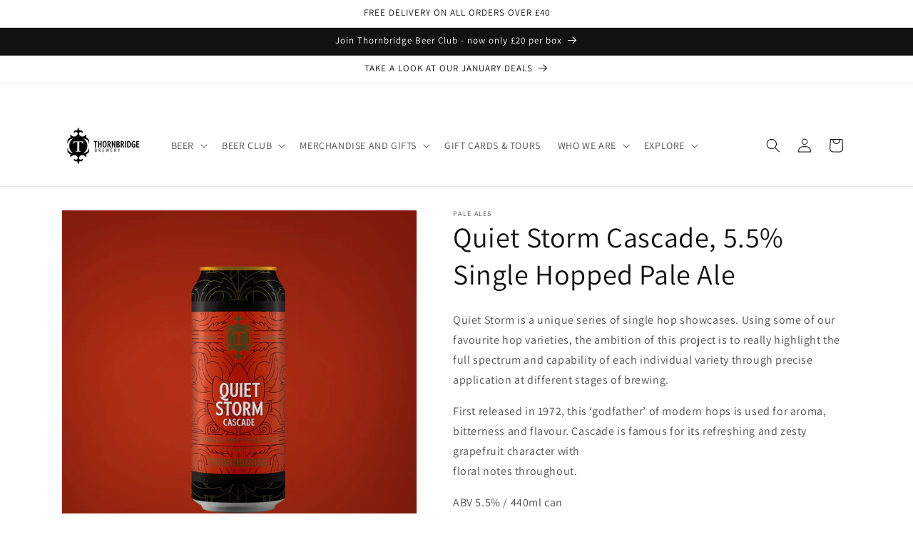

--- FILE ---
content_type: text/css
request_url: https://cdn.shopify.com/extensions/019bc131-c464-7084-b7f4-8ddb1d677d63/loop-extensions-199/assets/loop_banner.css
body_size: -157
content:
.loop-display-none{
  display: none !important;
}

.loop_announcement_bar_block_parent {
  margin: 0px;
  padding: 0px;
  background-color: var(--loop-sb-redirection-link-text-background-color);
  justify-content: center;
  display: flex;
  width: 100%;
  max-width: 100%;
}

.loop_announcement_bar_block {
  display: flex;
  justify-content: center;
  align-items: center;
  padding: 7px;
  background-color: var(--loop-sb-redirection-link-text-background-color);
}

#loop-storefront-banner-customer-portal-link {
  color: var(--loop-sb-redirection-link-text-color);
  background-color: var(--loop-sb-redirection-link-text-background-color); 
  text-decoration: none;
  /* padding: 5px 10px;  */
  /* border-radius: 5px; */
}

#loop-storefront-banner-customer-portal-link:hover {
  /* opacity: 0.8; */
}

--- FILE ---
content_type: text/javascript; charset=utf-8
request_url: https://thornbridgebrewery.co.uk/products/quiet-storm-cascade-5-5-single-hopped-pale-ale.js
body_size: 778
content:
{"id":8047490695331,"title":"Quiet Storm Cascade, 5.5% Single Hopped Pale Ale","handle":"quiet-storm-cascade-5-5-single-hopped-pale-ale","description":"\u003cp\u003eQuiet Storm is a unique series of single hop showcases. Using some of our favourite hop varieties, the ambition of this project is to really highlight the full spectrum and capability of each individual variety through precise application at different stages of brewing.\u003c\/p\u003e\n\u003cp\u003eFirst released in 1972, this ‘godfather’ of modern hops is used for aroma, bitterness and flavour. Cascade is famous for its refreshing and zesty grapefruit character with\u003cbr\u003efloral notes throughout.\u003c\/p\u003e\n\u003cp\u003eABV 5.5% \/ 440ml can\u003c\/p\u003e\n\u003ctable style=\"width: 79.6468%;\"\u003e\n\u003ctbody\u003e\n\u003ctr\u003e\n\u003ctd style=\"width: 24%;\"\u003e\n\u003cdiv style=\"text-align: left;\"\u003e\u003cimg style=\"float: none;\" alt=\"Celsius to represent the temperature to serve the beer at\" src=\"https:\/\/cdn.shopify.com\/s\/files\/1\/0075\/9939\/0831\/files\/degrees_480x480.png?v=1664282759\" width=\"36\" height=\"36\"\u003e\u003c\/div\u003e\n\u003c\/td\u003e\n\u003ctd style=\"width: 175.292%;\"\u003e Serve at 5-8\u003c\/td\u003e\n\u003c\/tr\u003e\n\u003ctr\u003e\n\u003ctd style=\"width: 24%;\"\u003e\n\u003cdiv style=\"text-align: left;\"\u003e\u003cimg style=\"float: none;\" alt=\"Hops\" src=\"https:\/\/cdn.shopify.com\/s\/files\/1\/0075\/9939\/0831\/files\/hops_480x480.png?v=1664282759\" width=\"38\" height=\"38\"\u003e\u003c\/div\u003e\n\u003c\/td\u003e\n\u003ctd style=\"width: 175.292%;\"\u003e Cascade\u003c\/td\u003e\n\u003c\/tr\u003e\n\u003ctr\u003e\n\u003ctd style=\"width: 24%;\"\u003e\n\u003cdiv style=\"text-align: left;\"\u003e\u003cimg style=\"float: none;\" alt=\"Malts\" src=\"https:\/\/cdn.shopify.com\/s\/files\/1\/0075\/9939\/0831\/files\/malts_480x480.png?v=1664282759\" width=\"37\" height=\"37\"\u003e\u003c\/div\u003e\n\u003c\/td\u003e\n\u003ctd style=\"width: 175.292%;\"\u003e Low Colour Maris Otter, Carapils,\u003c\/td\u003e\n\u003c\/tr\u003e\n\u003ctr\u003e\n\u003ctd style=\"width: 24%;\"\u003e\n\u003cdiv style=\"text-align: left;\"\u003e\u003cimg style=\"float: none;\" alt=\"Eye to represent the colour of the beer\" src=\"https:\/\/cdn.shopify.com\/s\/files\/1\/0075\/9939\/0831\/files\/look_480x480.png?v=1664282759\" width=\"35\" height=\"35\"\u003e\u003c\/div\u003e\n\u003c\/td\u003e\n\u003ctd style=\"width: 175.292%;\"\u003e Pale\u003c\/td\u003e\n\u003c\/tr\u003e\n\u003ctr\u003e\n\u003ctd style=\"width: 24%;\"\u003e\n\u003cdiv style=\"text-align: left;\"\u003e\u003cimg style=\"float: none;\" alt=\"Nose to represent the smell of the beer\" src=\"https:\/\/cdn.shopify.com\/s\/files\/1\/0075\/9939\/0831\/files\/aroma_480x480.png?v=1664282759\" width=\"38\" height=\"38\"\u003e\u003c\/div\u003e\n\u003c\/td\u003e\n\u003ctd style=\"width: 175.292%;\"\u003e Pine, Lychee\u003c\/td\u003e\n\u003c\/tr\u003e\n\u003ctr\u003e\n\u003ctd style=\"width: 24%;\"\u003e\n\u003cdiv style=\"text-align: left;\"\u003e\u003cimg style=\"float: none;\" alt=\"Lips to represent the taste of the beer\" src=\"https:\/\/cdn.shopify.com\/s\/files\/1\/0075\/9939\/0831\/files\/taste_480x480.png?v=1664282759\" width=\"37\" height=\"37\"\u003e\u003c\/div\u003e\n\u003c\/td\u003e\n\u003ctd style=\"width: 175.292%;\"\u003e Pomelo, Tangerine\u003c\/td\u003e\n\u003c\/tr\u003e\n\u003ctr\u003e\n\u003ctd style=\"width: 24%;\"\u003e\n\u003cdiv style=\"text-align: left;\"\u003e\u003cimg style=\"float: none;\" alt=\"Knife, Folk and Spoon to represent food pairing\" src=\"https:\/\/cdn.shopify.com\/s\/files\/1\/0075\/9939\/0831\/files\/food_480x480.png?v=1664282759\" width=\"35\" height=\"35\"\u003e\u003c\/div\u003e\n\u003c\/td\u003e\n\u003ctd style=\"width: 175.292%;\"\u003e Bacon and Kimchi Burger\u003c\/td\u003e\n\u003c\/tr\u003e\n\u003c\/tbody\u003e\n\u003c\/table\u003e\n\u003cp\u003e \u003c\/p\u003e\n\u003cp\u003e\u003cspan\u003eYou must be 18 or over to purchase this product.\u003c\/span\u003e\u003c\/p\u003e\n\u003cp\u003e\u003cbr\u003e\u003c\/p\u003e","published_at":"2023-07-11T14:48:12+01:00","created_at":"2023-07-10T12:35:12+01:00","vendor":"Thornbridge","type":"Beer - Single Can","tags":["back cat"],"price":300,"price_min":300,"price_max":300,"available":false,"price_varies":false,"compare_at_price":400,"compare_at_price_min":400,"compare_at_price_max":400,"compare_at_price_varies":false,"variants":[{"id":43464182595747,"title":"Default Title","option1":"Default Title","option2":null,"option3":null,"sku":"QSCascadeP\u0026M","requires_shipping":true,"taxable":true,"featured_image":null,"available":false,"name":"Quiet Storm Cascade, 5.5% Single Hopped Pale Ale","public_title":null,"options":["Default Title"],"price":300,"weight":475,"compare_at_price":400,"inventory_management":"shopify","barcode":"5013414 991 72 2","quantity_rule":{"min":1,"max":null,"increment":1},"quantity_price_breaks":[],"requires_selling_plan":false,"selling_plan_allocations":[]}],"images":["\/\/cdn.shopify.com\/s\/files\/1\/0075\/9939\/0831\/files\/QuietStormCascade440mlcansml.jpg?v=1688993045"],"featured_image":"\/\/cdn.shopify.com\/s\/files\/1\/0075\/9939\/0831\/files\/QuietStormCascade440mlcansml.jpg?v=1688993045","options":[{"name":"Title","position":1,"values":["Default Title"]}],"url":"\/products\/quiet-storm-cascade-5-5-single-hopped-pale-ale","media":[{"alt":"Quiet Storm Cascade, 5.5% Single Hopped Pale Ale Beer - Single Can Thornbridge","id":29824348782755,"position":1,"preview_image":{"aspect_ratio":1.0,"height":1500,"width":1500,"src":"https:\/\/cdn.shopify.com\/s\/files\/1\/0075\/9939\/0831\/files\/QuietStormCascade440mlcansml.jpg?v=1688993045"},"aspect_ratio":1.0,"height":1500,"media_type":"image","src":"https:\/\/cdn.shopify.com\/s\/files\/1\/0075\/9939\/0831\/files\/QuietStormCascade440mlcansml.jpg?v=1688993045","width":1500}],"requires_selling_plan":false,"selling_plan_groups":[]}

--- FILE ---
content_type: application/javascript; charset=utf-8
request_url: https://smct.co/tm?t=thornbridgebrewery.co.uk
body_size: 40
content:
/*!
TAG V5.63.7433, smct.tag-thornbridgebrewery.co.uk 
Copyright 2012-2026 Smarter Click Technology Ltd
*/
/* Tag is OFF */

--- FILE ---
content_type: text/javascript
request_url: https://cdn.shopify.com/extensions/019bda40-f306-7db6-b2d6-fa5ace94cd89/login-shopify-extensions-59/assets/bss-ltsp-process-atc.min.js
body_size: -61
content:
(()=>{function e(){console.log("bss-lock-check-message");const e=Array.from(document.querySelectorAll(".bss-show-lock-messsage")),t=e.filter((e=>"FORM"==e.nextElementSibling.tagName));if(t.length>0){const e=t[0];"none"==window.getComputedStyle(e).display&&(e.style.display="block",e.style.pointerEvents="all",e.style.opacity=1)}else if(e.length>0){const t=e[0];"none"==window.getComputedStyle(t).display&&(t.style.display="block",t.style.pointerEvents="all",t.style.opacity=1)}}const t=document.getElementById("bss-lock-store-data");if(t){const o=t.innerText,s=JSON.parse(o);"product"===s.page.type&&("j60zpj-dc.myshopify.com"===s.shop.permanent_domain?setTimeout((()=>{e()}),1e3):e())}window.Login.hide_atc={show_message:e}((()=>{const e=[],t=(e,t,o,s)=>{const n=e.querySelector(".bss-timer__hours .bss-timer__time-value");n&&(n.textContent=t.toString().padStart(2,"0"));const l=e.querySelector(".bss-timer__minutes .bss-timer__time-value");l&&(l.textContent=o.toString().padStart(2,"0"));const r=e.querySelector(".bss-timer__seconds .bss-timer__time-value");r&&(r.textContent=s.toString().padStart(2,"0"))},o=setInterval((()=>{const o=(new Date).valueOf();e.forEach((e=>{if(e.valid){const s=e.countTo-o,n=Math.floor(s/36e5),l=Math.floor(s/6e4)%60,r=Math.floor(s/1e3)%60;t(e.element,n,l,r)}}))}),1e3);document.addEventListener("beforeunload",(()=>{clearInterval(o)})),new MutationObserver((function(){document.querySelectorAll(".bss-timer-price:not([checked]), .bss-timer-page:not([checked])").forEach((o=>{let s=Number(o.getAttribute("data-countdown-timer-to")),n=!0;isNaN(s)&&(n=!1,s=0);const l=s-(new Date).valueOf(),r=Math.floor(l/36e5),i=Math.floor(l/6e4)%60,a=Math.floor(l/1e3)%60;t(o,r,i,a),o.style.visibility="",e.push({element:o,countTo:s,valid:n}),o.setAttribute("checked",!0)}))})).observe(document.body,{attributes:!0,childList:!0,subtree:!0})}))()})();